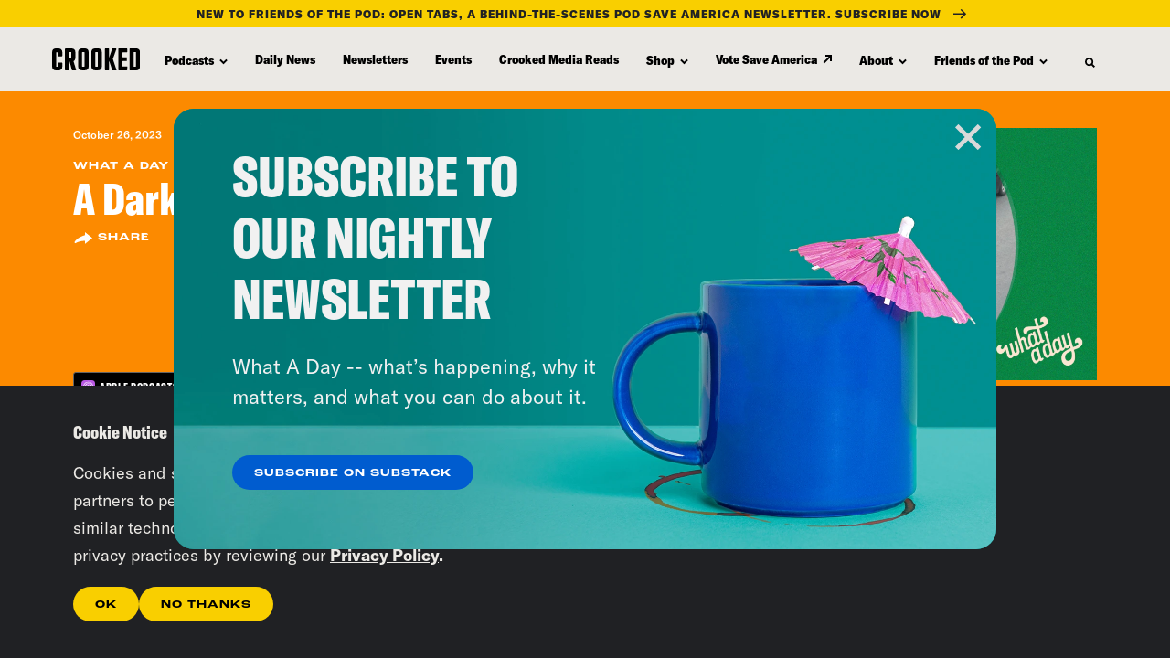

--- FILE ---
content_type: text/css
request_url: https://tags.srv.stackadapt.com/sa.css
body_size: -11
content:
:root {
    --sa-uid: '0-76bc21ed-b2ab-5212-6060-87be3cd72b0f';
}